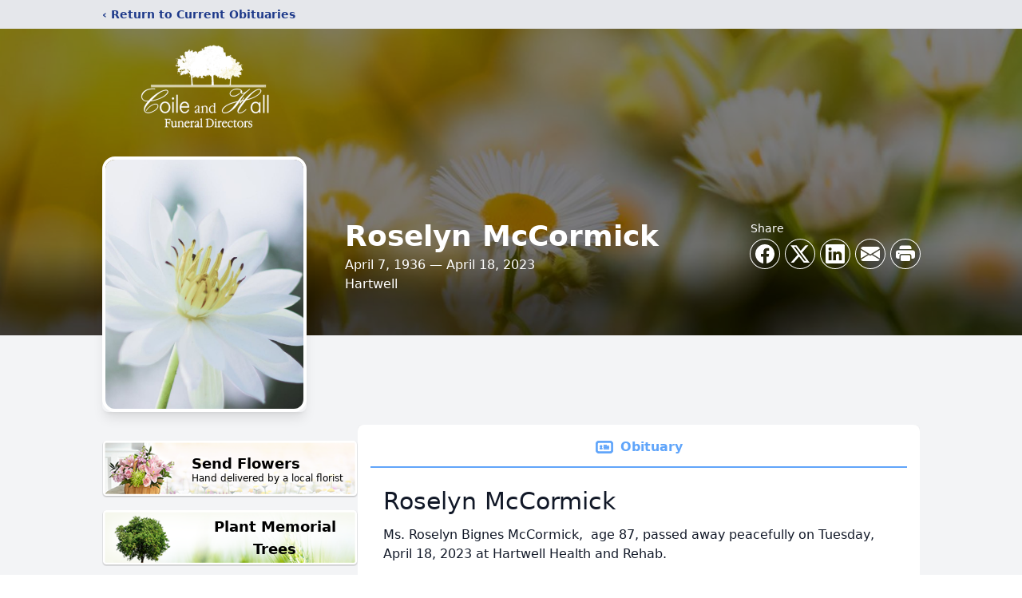

--- FILE ---
content_type: text/html; charset=utf-8
request_url: https://www.google.com/recaptcha/enterprise/anchor?ar=1&k=6LdZCbQfAAAAAEb9KCTpCoEen91kuyvwDjZ7Y-By&co=aHR0cHM6Ly93d3cuY29pbGVhbmRoYWxsZmQuY29tOjQ0Mw..&hl=en&type=image&v=9TiwnJFHeuIw_s0wSd3fiKfN&theme=light&size=invisible&badge=bottomright&anchor-ms=20000&execute-ms=30000&cb=ww0gb61zxaiy
body_size: 48232
content:
<!DOCTYPE HTML><html dir="ltr" lang="en"><head><meta http-equiv="Content-Type" content="text/html; charset=UTF-8">
<meta http-equiv="X-UA-Compatible" content="IE=edge">
<title>reCAPTCHA</title>
<style type="text/css">
/* cyrillic-ext */
@font-face {
  font-family: 'Roboto';
  font-style: normal;
  font-weight: 400;
  font-stretch: 100%;
  src: url(//fonts.gstatic.com/s/roboto/v48/KFO7CnqEu92Fr1ME7kSn66aGLdTylUAMa3GUBHMdazTgWw.woff2) format('woff2');
  unicode-range: U+0460-052F, U+1C80-1C8A, U+20B4, U+2DE0-2DFF, U+A640-A69F, U+FE2E-FE2F;
}
/* cyrillic */
@font-face {
  font-family: 'Roboto';
  font-style: normal;
  font-weight: 400;
  font-stretch: 100%;
  src: url(//fonts.gstatic.com/s/roboto/v48/KFO7CnqEu92Fr1ME7kSn66aGLdTylUAMa3iUBHMdazTgWw.woff2) format('woff2');
  unicode-range: U+0301, U+0400-045F, U+0490-0491, U+04B0-04B1, U+2116;
}
/* greek-ext */
@font-face {
  font-family: 'Roboto';
  font-style: normal;
  font-weight: 400;
  font-stretch: 100%;
  src: url(//fonts.gstatic.com/s/roboto/v48/KFO7CnqEu92Fr1ME7kSn66aGLdTylUAMa3CUBHMdazTgWw.woff2) format('woff2');
  unicode-range: U+1F00-1FFF;
}
/* greek */
@font-face {
  font-family: 'Roboto';
  font-style: normal;
  font-weight: 400;
  font-stretch: 100%;
  src: url(//fonts.gstatic.com/s/roboto/v48/KFO7CnqEu92Fr1ME7kSn66aGLdTylUAMa3-UBHMdazTgWw.woff2) format('woff2');
  unicode-range: U+0370-0377, U+037A-037F, U+0384-038A, U+038C, U+038E-03A1, U+03A3-03FF;
}
/* math */
@font-face {
  font-family: 'Roboto';
  font-style: normal;
  font-weight: 400;
  font-stretch: 100%;
  src: url(//fonts.gstatic.com/s/roboto/v48/KFO7CnqEu92Fr1ME7kSn66aGLdTylUAMawCUBHMdazTgWw.woff2) format('woff2');
  unicode-range: U+0302-0303, U+0305, U+0307-0308, U+0310, U+0312, U+0315, U+031A, U+0326-0327, U+032C, U+032F-0330, U+0332-0333, U+0338, U+033A, U+0346, U+034D, U+0391-03A1, U+03A3-03A9, U+03B1-03C9, U+03D1, U+03D5-03D6, U+03F0-03F1, U+03F4-03F5, U+2016-2017, U+2034-2038, U+203C, U+2040, U+2043, U+2047, U+2050, U+2057, U+205F, U+2070-2071, U+2074-208E, U+2090-209C, U+20D0-20DC, U+20E1, U+20E5-20EF, U+2100-2112, U+2114-2115, U+2117-2121, U+2123-214F, U+2190, U+2192, U+2194-21AE, U+21B0-21E5, U+21F1-21F2, U+21F4-2211, U+2213-2214, U+2216-22FF, U+2308-230B, U+2310, U+2319, U+231C-2321, U+2336-237A, U+237C, U+2395, U+239B-23B7, U+23D0, U+23DC-23E1, U+2474-2475, U+25AF, U+25B3, U+25B7, U+25BD, U+25C1, U+25CA, U+25CC, U+25FB, U+266D-266F, U+27C0-27FF, U+2900-2AFF, U+2B0E-2B11, U+2B30-2B4C, U+2BFE, U+3030, U+FF5B, U+FF5D, U+1D400-1D7FF, U+1EE00-1EEFF;
}
/* symbols */
@font-face {
  font-family: 'Roboto';
  font-style: normal;
  font-weight: 400;
  font-stretch: 100%;
  src: url(//fonts.gstatic.com/s/roboto/v48/KFO7CnqEu92Fr1ME7kSn66aGLdTylUAMaxKUBHMdazTgWw.woff2) format('woff2');
  unicode-range: U+0001-000C, U+000E-001F, U+007F-009F, U+20DD-20E0, U+20E2-20E4, U+2150-218F, U+2190, U+2192, U+2194-2199, U+21AF, U+21E6-21F0, U+21F3, U+2218-2219, U+2299, U+22C4-22C6, U+2300-243F, U+2440-244A, U+2460-24FF, U+25A0-27BF, U+2800-28FF, U+2921-2922, U+2981, U+29BF, U+29EB, U+2B00-2BFF, U+4DC0-4DFF, U+FFF9-FFFB, U+10140-1018E, U+10190-1019C, U+101A0, U+101D0-101FD, U+102E0-102FB, U+10E60-10E7E, U+1D2C0-1D2D3, U+1D2E0-1D37F, U+1F000-1F0FF, U+1F100-1F1AD, U+1F1E6-1F1FF, U+1F30D-1F30F, U+1F315, U+1F31C, U+1F31E, U+1F320-1F32C, U+1F336, U+1F378, U+1F37D, U+1F382, U+1F393-1F39F, U+1F3A7-1F3A8, U+1F3AC-1F3AF, U+1F3C2, U+1F3C4-1F3C6, U+1F3CA-1F3CE, U+1F3D4-1F3E0, U+1F3ED, U+1F3F1-1F3F3, U+1F3F5-1F3F7, U+1F408, U+1F415, U+1F41F, U+1F426, U+1F43F, U+1F441-1F442, U+1F444, U+1F446-1F449, U+1F44C-1F44E, U+1F453, U+1F46A, U+1F47D, U+1F4A3, U+1F4B0, U+1F4B3, U+1F4B9, U+1F4BB, U+1F4BF, U+1F4C8-1F4CB, U+1F4D6, U+1F4DA, U+1F4DF, U+1F4E3-1F4E6, U+1F4EA-1F4ED, U+1F4F7, U+1F4F9-1F4FB, U+1F4FD-1F4FE, U+1F503, U+1F507-1F50B, U+1F50D, U+1F512-1F513, U+1F53E-1F54A, U+1F54F-1F5FA, U+1F610, U+1F650-1F67F, U+1F687, U+1F68D, U+1F691, U+1F694, U+1F698, U+1F6AD, U+1F6B2, U+1F6B9-1F6BA, U+1F6BC, U+1F6C6-1F6CF, U+1F6D3-1F6D7, U+1F6E0-1F6EA, U+1F6F0-1F6F3, U+1F6F7-1F6FC, U+1F700-1F7FF, U+1F800-1F80B, U+1F810-1F847, U+1F850-1F859, U+1F860-1F887, U+1F890-1F8AD, U+1F8B0-1F8BB, U+1F8C0-1F8C1, U+1F900-1F90B, U+1F93B, U+1F946, U+1F984, U+1F996, U+1F9E9, U+1FA00-1FA6F, U+1FA70-1FA7C, U+1FA80-1FA89, U+1FA8F-1FAC6, U+1FACE-1FADC, U+1FADF-1FAE9, U+1FAF0-1FAF8, U+1FB00-1FBFF;
}
/* vietnamese */
@font-face {
  font-family: 'Roboto';
  font-style: normal;
  font-weight: 400;
  font-stretch: 100%;
  src: url(//fonts.gstatic.com/s/roboto/v48/KFO7CnqEu92Fr1ME7kSn66aGLdTylUAMa3OUBHMdazTgWw.woff2) format('woff2');
  unicode-range: U+0102-0103, U+0110-0111, U+0128-0129, U+0168-0169, U+01A0-01A1, U+01AF-01B0, U+0300-0301, U+0303-0304, U+0308-0309, U+0323, U+0329, U+1EA0-1EF9, U+20AB;
}
/* latin-ext */
@font-face {
  font-family: 'Roboto';
  font-style: normal;
  font-weight: 400;
  font-stretch: 100%;
  src: url(//fonts.gstatic.com/s/roboto/v48/KFO7CnqEu92Fr1ME7kSn66aGLdTylUAMa3KUBHMdazTgWw.woff2) format('woff2');
  unicode-range: U+0100-02BA, U+02BD-02C5, U+02C7-02CC, U+02CE-02D7, U+02DD-02FF, U+0304, U+0308, U+0329, U+1D00-1DBF, U+1E00-1E9F, U+1EF2-1EFF, U+2020, U+20A0-20AB, U+20AD-20C0, U+2113, U+2C60-2C7F, U+A720-A7FF;
}
/* latin */
@font-face {
  font-family: 'Roboto';
  font-style: normal;
  font-weight: 400;
  font-stretch: 100%;
  src: url(//fonts.gstatic.com/s/roboto/v48/KFO7CnqEu92Fr1ME7kSn66aGLdTylUAMa3yUBHMdazQ.woff2) format('woff2');
  unicode-range: U+0000-00FF, U+0131, U+0152-0153, U+02BB-02BC, U+02C6, U+02DA, U+02DC, U+0304, U+0308, U+0329, U+2000-206F, U+20AC, U+2122, U+2191, U+2193, U+2212, U+2215, U+FEFF, U+FFFD;
}
/* cyrillic-ext */
@font-face {
  font-family: 'Roboto';
  font-style: normal;
  font-weight: 500;
  font-stretch: 100%;
  src: url(//fonts.gstatic.com/s/roboto/v48/KFO7CnqEu92Fr1ME7kSn66aGLdTylUAMa3GUBHMdazTgWw.woff2) format('woff2');
  unicode-range: U+0460-052F, U+1C80-1C8A, U+20B4, U+2DE0-2DFF, U+A640-A69F, U+FE2E-FE2F;
}
/* cyrillic */
@font-face {
  font-family: 'Roboto';
  font-style: normal;
  font-weight: 500;
  font-stretch: 100%;
  src: url(//fonts.gstatic.com/s/roboto/v48/KFO7CnqEu92Fr1ME7kSn66aGLdTylUAMa3iUBHMdazTgWw.woff2) format('woff2');
  unicode-range: U+0301, U+0400-045F, U+0490-0491, U+04B0-04B1, U+2116;
}
/* greek-ext */
@font-face {
  font-family: 'Roboto';
  font-style: normal;
  font-weight: 500;
  font-stretch: 100%;
  src: url(//fonts.gstatic.com/s/roboto/v48/KFO7CnqEu92Fr1ME7kSn66aGLdTylUAMa3CUBHMdazTgWw.woff2) format('woff2');
  unicode-range: U+1F00-1FFF;
}
/* greek */
@font-face {
  font-family: 'Roboto';
  font-style: normal;
  font-weight: 500;
  font-stretch: 100%;
  src: url(//fonts.gstatic.com/s/roboto/v48/KFO7CnqEu92Fr1ME7kSn66aGLdTylUAMa3-UBHMdazTgWw.woff2) format('woff2');
  unicode-range: U+0370-0377, U+037A-037F, U+0384-038A, U+038C, U+038E-03A1, U+03A3-03FF;
}
/* math */
@font-face {
  font-family: 'Roboto';
  font-style: normal;
  font-weight: 500;
  font-stretch: 100%;
  src: url(//fonts.gstatic.com/s/roboto/v48/KFO7CnqEu92Fr1ME7kSn66aGLdTylUAMawCUBHMdazTgWw.woff2) format('woff2');
  unicode-range: U+0302-0303, U+0305, U+0307-0308, U+0310, U+0312, U+0315, U+031A, U+0326-0327, U+032C, U+032F-0330, U+0332-0333, U+0338, U+033A, U+0346, U+034D, U+0391-03A1, U+03A3-03A9, U+03B1-03C9, U+03D1, U+03D5-03D6, U+03F0-03F1, U+03F4-03F5, U+2016-2017, U+2034-2038, U+203C, U+2040, U+2043, U+2047, U+2050, U+2057, U+205F, U+2070-2071, U+2074-208E, U+2090-209C, U+20D0-20DC, U+20E1, U+20E5-20EF, U+2100-2112, U+2114-2115, U+2117-2121, U+2123-214F, U+2190, U+2192, U+2194-21AE, U+21B0-21E5, U+21F1-21F2, U+21F4-2211, U+2213-2214, U+2216-22FF, U+2308-230B, U+2310, U+2319, U+231C-2321, U+2336-237A, U+237C, U+2395, U+239B-23B7, U+23D0, U+23DC-23E1, U+2474-2475, U+25AF, U+25B3, U+25B7, U+25BD, U+25C1, U+25CA, U+25CC, U+25FB, U+266D-266F, U+27C0-27FF, U+2900-2AFF, U+2B0E-2B11, U+2B30-2B4C, U+2BFE, U+3030, U+FF5B, U+FF5D, U+1D400-1D7FF, U+1EE00-1EEFF;
}
/* symbols */
@font-face {
  font-family: 'Roboto';
  font-style: normal;
  font-weight: 500;
  font-stretch: 100%;
  src: url(//fonts.gstatic.com/s/roboto/v48/KFO7CnqEu92Fr1ME7kSn66aGLdTylUAMaxKUBHMdazTgWw.woff2) format('woff2');
  unicode-range: U+0001-000C, U+000E-001F, U+007F-009F, U+20DD-20E0, U+20E2-20E4, U+2150-218F, U+2190, U+2192, U+2194-2199, U+21AF, U+21E6-21F0, U+21F3, U+2218-2219, U+2299, U+22C4-22C6, U+2300-243F, U+2440-244A, U+2460-24FF, U+25A0-27BF, U+2800-28FF, U+2921-2922, U+2981, U+29BF, U+29EB, U+2B00-2BFF, U+4DC0-4DFF, U+FFF9-FFFB, U+10140-1018E, U+10190-1019C, U+101A0, U+101D0-101FD, U+102E0-102FB, U+10E60-10E7E, U+1D2C0-1D2D3, U+1D2E0-1D37F, U+1F000-1F0FF, U+1F100-1F1AD, U+1F1E6-1F1FF, U+1F30D-1F30F, U+1F315, U+1F31C, U+1F31E, U+1F320-1F32C, U+1F336, U+1F378, U+1F37D, U+1F382, U+1F393-1F39F, U+1F3A7-1F3A8, U+1F3AC-1F3AF, U+1F3C2, U+1F3C4-1F3C6, U+1F3CA-1F3CE, U+1F3D4-1F3E0, U+1F3ED, U+1F3F1-1F3F3, U+1F3F5-1F3F7, U+1F408, U+1F415, U+1F41F, U+1F426, U+1F43F, U+1F441-1F442, U+1F444, U+1F446-1F449, U+1F44C-1F44E, U+1F453, U+1F46A, U+1F47D, U+1F4A3, U+1F4B0, U+1F4B3, U+1F4B9, U+1F4BB, U+1F4BF, U+1F4C8-1F4CB, U+1F4D6, U+1F4DA, U+1F4DF, U+1F4E3-1F4E6, U+1F4EA-1F4ED, U+1F4F7, U+1F4F9-1F4FB, U+1F4FD-1F4FE, U+1F503, U+1F507-1F50B, U+1F50D, U+1F512-1F513, U+1F53E-1F54A, U+1F54F-1F5FA, U+1F610, U+1F650-1F67F, U+1F687, U+1F68D, U+1F691, U+1F694, U+1F698, U+1F6AD, U+1F6B2, U+1F6B9-1F6BA, U+1F6BC, U+1F6C6-1F6CF, U+1F6D3-1F6D7, U+1F6E0-1F6EA, U+1F6F0-1F6F3, U+1F6F7-1F6FC, U+1F700-1F7FF, U+1F800-1F80B, U+1F810-1F847, U+1F850-1F859, U+1F860-1F887, U+1F890-1F8AD, U+1F8B0-1F8BB, U+1F8C0-1F8C1, U+1F900-1F90B, U+1F93B, U+1F946, U+1F984, U+1F996, U+1F9E9, U+1FA00-1FA6F, U+1FA70-1FA7C, U+1FA80-1FA89, U+1FA8F-1FAC6, U+1FACE-1FADC, U+1FADF-1FAE9, U+1FAF0-1FAF8, U+1FB00-1FBFF;
}
/* vietnamese */
@font-face {
  font-family: 'Roboto';
  font-style: normal;
  font-weight: 500;
  font-stretch: 100%;
  src: url(//fonts.gstatic.com/s/roboto/v48/KFO7CnqEu92Fr1ME7kSn66aGLdTylUAMa3OUBHMdazTgWw.woff2) format('woff2');
  unicode-range: U+0102-0103, U+0110-0111, U+0128-0129, U+0168-0169, U+01A0-01A1, U+01AF-01B0, U+0300-0301, U+0303-0304, U+0308-0309, U+0323, U+0329, U+1EA0-1EF9, U+20AB;
}
/* latin-ext */
@font-face {
  font-family: 'Roboto';
  font-style: normal;
  font-weight: 500;
  font-stretch: 100%;
  src: url(//fonts.gstatic.com/s/roboto/v48/KFO7CnqEu92Fr1ME7kSn66aGLdTylUAMa3KUBHMdazTgWw.woff2) format('woff2');
  unicode-range: U+0100-02BA, U+02BD-02C5, U+02C7-02CC, U+02CE-02D7, U+02DD-02FF, U+0304, U+0308, U+0329, U+1D00-1DBF, U+1E00-1E9F, U+1EF2-1EFF, U+2020, U+20A0-20AB, U+20AD-20C0, U+2113, U+2C60-2C7F, U+A720-A7FF;
}
/* latin */
@font-face {
  font-family: 'Roboto';
  font-style: normal;
  font-weight: 500;
  font-stretch: 100%;
  src: url(//fonts.gstatic.com/s/roboto/v48/KFO7CnqEu92Fr1ME7kSn66aGLdTylUAMa3yUBHMdazQ.woff2) format('woff2');
  unicode-range: U+0000-00FF, U+0131, U+0152-0153, U+02BB-02BC, U+02C6, U+02DA, U+02DC, U+0304, U+0308, U+0329, U+2000-206F, U+20AC, U+2122, U+2191, U+2193, U+2212, U+2215, U+FEFF, U+FFFD;
}
/* cyrillic-ext */
@font-face {
  font-family: 'Roboto';
  font-style: normal;
  font-weight: 900;
  font-stretch: 100%;
  src: url(//fonts.gstatic.com/s/roboto/v48/KFO7CnqEu92Fr1ME7kSn66aGLdTylUAMa3GUBHMdazTgWw.woff2) format('woff2');
  unicode-range: U+0460-052F, U+1C80-1C8A, U+20B4, U+2DE0-2DFF, U+A640-A69F, U+FE2E-FE2F;
}
/* cyrillic */
@font-face {
  font-family: 'Roboto';
  font-style: normal;
  font-weight: 900;
  font-stretch: 100%;
  src: url(//fonts.gstatic.com/s/roboto/v48/KFO7CnqEu92Fr1ME7kSn66aGLdTylUAMa3iUBHMdazTgWw.woff2) format('woff2');
  unicode-range: U+0301, U+0400-045F, U+0490-0491, U+04B0-04B1, U+2116;
}
/* greek-ext */
@font-face {
  font-family: 'Roboto';
  font-style: normal;
  font-weight: 900;
  font-stretch: 100%;
  src: url(//fonts.gstatic.com/s/roboto/v48/KFO7CnqEu92Fr1ME7kSn66aGLdTylUAMa3CUBHMdazTgWw.woff2) format('woff2');
  unicode-range: U+1F00-1FFF;
}
/* greek */
@font-face {
  font-family: 'Roboto';
  font-style: normal;
  font-weight: 900;
  font-stretch: 100%;
  src: url(//fonts.gstatic.com/s/roboto/v48/KFO7CnqEu92Fr1ME7kSn66aGLdTylUAMa3-UBHMdazTgWw.woff2) format('woff2');
  unicode-range: U+0370-0377, U+037A-037F, U+0384-038A, U+038C, U+038E-03A1, U+03A3-03FF;
}
/* math */
@font-face {
  font-family: 'Roboto';
  font-style: normal;
  font-weight: 900;
  font-stretch: 100%;
  src: url(//fonts.gstatic.com/s/roboto/v48/KFO7CnqEu92Fr1ME7kSn66aGLdTylUAMawCUBHMdazTgWw.woff2) format('woff2');
  unicode-range: U+0302-0303, U+0305, U+0307-0308, U+0310, U+0312, U+0315, U+031A, U+0326-0327, U+032C, U+032F-0330, U+0332-0333, U+0338, U+033A, U+0346, U+034D, U+0391-03A1, U+03A3-03A9, U+03B1-03C9, U+03D1, U+03D5-03D6, U+03F0-03F1, U+03F4-03F5, U+2016-2017, U+2034-2038, U+203C, U+2040, U+2043, U+2047, U+2050, U+2057, U+205F, U+2070-2071, U+2074-208E, U+2090-209C, U+20D0-20DC, U+20E1, U+20E5-20EF, U+2100-2112, U+2114-2115, U+2117-2121, U+2123-214F, U+2190, U+2192, U+2194-21AE, U+21B0-21E5, U+21F1-21F2, U+21F4-2211, U+2213-2214, U+2216-22FF, U+2308-230B, U+2310, U+2319, U+231C-2321, U+2336-237A, U+237C, U+2395, U+239B-23B7, U+23D0, U+23DC-23E1, U+2474-2475, U+25AF, U+25B3, U+25B7, U+25BD, U+25C1, U+25CA, U+25CC, U+25FB, U+266D-266F, U+27C0-27FF, U+2900-2AFF, U+2B0E-2B11, U+2B30-2B4C, U+2BFE, U+3030, U+FF5B, U+FF5D, U+1D400-1D7FF, U+1EE00-1EEFF;
}
/* symbols */
@font-face {
  font-family: 'Roboto';
  font-style: normal;
  font-weight: 900;
  font-stretch: 100%;
  src: url(//fonts.gstatic.com/s/roboto/v48/KFO7CnqEu92Fr1ME7kSn66aGLdTylUAMaxKUBHMdazTgWw.woff2) format('woff2');
  unicode-range: U+0001-000C, U+000E-001F, U+007F-009F, U+20DD-20E0, U+20E2-20E4, U+2150-218F, U+2190, U+2192, U+2194-2199, U+21AF, U+21E6-21F0, U+21F3, U+2218-2219, U+2299, U+22C4-22C6, U+2300-243F, U+2440-244A, U+2460-24FF, U+25A0-27BF, U+2800-28FF, U+2921-2922, U+2981, U+29BF, U+29EB, U+2B00-2BFF, U+4DC0-4DFF, U+FFF9-FFFB, U+10140-1018E, U+10190-1019C, U+101A0, U+101D0-101FD, U+102E0-102FB, U+10E60-10E7E, U+1D2C0-1D2D3, U+1D2E0-1D37F, U+1F000-1F0FF, U+1F100-1F1AD, U+1F1E6-1F1FF, U+1F30D-1F30F, U+1F315, U+1F31C, U+1F31E, U+1F320-1F32C, U+1F336, U+1F378, U+1F37D, U+1F382, U+1F393-1F39F, U+1F3A7-1F3A8, U+1F3AC-1F3AF, U+1F3C2, U+1F3C4-1F3C6, U+1F3CA-1F3CE, U+1F3D4-1F3E0, U+1F3ED, U+1F3F1-1F3F3, U+1F3F5-1F3F7, U+1F408, U+1F415, U+1F41F, U+1F426, U+1F43F, U+1F441-1F442, U+1F444, U+1F446-1F449, U+1F44C-1F44E, U+1F453, U+1F46A, U+1F47D, U+1F4A3, U+1F4B0, U+1F4B3, U+1F4B9, U+1F4BB, U+1F4BF, U+1F4C8-1F4CB, U+1F4D6, U+1F4DA, U+1F4DF, U+1F4E3-1F4E6, U+1F4EA-1F4ED, U+1F4F7, U+1F4F9-1F4FB, U+1F4FD-1F4FE, U+1F503, U+1F507-1F50B, U+1F50D, U+1F512-1F513, U+1F53E-1F54A, U+1F54F-1F5FA, U+1F610, U+1F650-1F67F, U+1F687, U+1F68D, U+1F691, U+1F694, U+1F698, U+1F6AD, U+1F6B2, U+1F6B9-1F6BA, U+1F6BC, U+1F6C6-1F6CF, U+1F6D3-1F6D7, U+1F6E0-1F6EA, U+1F6F0-1F6F3, U+1F6F7-1F6FC, U+1F700-1F7FF, U+1F800-1F80B, U+1F810-1F847, U+1F850-1F859, U+1F860-1F887, U+1F890-1F8AD, U+1F8B0-1F8BB, U+1F8C0-1F8C1, U+1F900-1F90B, U+1F93B, U+1F946, U+1F984, U+1F996, U+1F9E9, U+1FA00-1FA6F, U+1FA70-1FA7C, U+1FA80-1FA89, U+1FA8F-1FAC6, U+1FACE-1FADC, U+1FADF-1FAE9, U+1FAF0-1FAF8, U+1FB00-1FBFF;
}
/* vietnamese */
@font-face {
  font-family: 'Roboto';
  font-style: normal;
  font-weight: 900;
  font-stretch: 100%;
  src: url(//fonts.gstatic.com/s/roboto/v48/KFO7CnqEu92Fr1ME7kSn66aGLdTylUAMa3OUBHMdazTgWw.woff2) format('woff2');
  unicode-range: U+0102-0103, U+0110-0111, U+0128-0129, U+0168-0169, U+01A0-01A1, U+01AF-01B0, U+0300-0301, U+0303-0304, U+0308-0309, U+0323, U+0329, U+1EA0-1EF9, U+20AB;
}
/* latin-ext */
@font-face {
  font-family: 'Roboto';
  font-style: normal;
  font-weight: 900;
  font-stretch: 100%;
  src: url(//fonts.gstatic.com/s/roboto/v48/KFO7CnqEu92Fr1ME7kSn66aGLdTylUAMa3KUBHMdazTgWw.woff2) format('woff2');
  unicode-range: U+0100-02BA, U+02BD-02C5, U+02C7-02CC, U+02CE-02D7, U+02DD-02FF, U+0304, U+0308, U+0329, U+1D00-1DBF, U+1E00-1E9F, U+1EF2-1EFF, U+2020, U+20A0-20AB, U+20AD-20C0, U+2113, U+2C60-2C7F, U+A720-A7FF;
}
/* latin */
@font-face {
  font-family: 'Roboto';
  font-style: normal;
  font-weight: 900;
  font-stretch: 100%;
  src: url(//fonts.gstatic.com/s/roboto/v48/KFO7CnqEu92Fr1ME7kSn66aGLdTylUAMa3yUBHMdazQ.woff2) format('woff2');
  unicode-range: U+0000-00FF, U+0131, U+0152-0153, U+02BB-02BC, U+02C6, U+02DA, U+02DC, U+0304, U+0308, U+0329, U+2000-206F, U+20AC, U+2122, U+2191, U+2193, U+2212, U+2215, U+FEFF, U+FFFD;
}

</style>
<link rel="stylesheet" type="text/css" href="https://www.gstatic.com/recaptcha/releases/9TiwnJFHeuIw_s0wSd3fiKfN/styles__ltr.css">
<script nonce="kbe_1j3fKEUjFST3c00AqA" type="text/javascript">window['__recaptcha_api'] = 'https://www.google.com/recaptcha/enterprise/';</script>
<script type="text/javascript" src="https://www.gstatic.com/recaptcha/releases/9TiwnJFHeuIw_s0wSd3fiKfN/recaptcha__en.js" nonce="kbe_1j3fKEUjFST3c00AqA">
      
    </script></head>
<body><div id="rc-anchor-alert" class="rc-anchor-alert"></div>
<input type="hidden" id="recaptcha-token" value="[base64]">
<script type="text/javascript" nonce="kbe_1j3fKEUjFST3c00AqA">
      recaptcha.anchor.Main.init("[\x22ainput\x22,[\x22bgdata\x22,\x22\x22,\[base64]/[base64]/bmV3IFpbdF0obVswXSk6Sz09Mj9uZXcgWlt0XShtWzBdLG1bMV0pOks9PTM/bmV3IFpbdF0obVswXSxtWzFdLG1bMl0pOks9PTQ/[base64]/[base64]/[base64]/[base64]/[base64]/[base64]/[base64]/[base64]/[base64]/[base64]/[base64]/[base64]/[base64]/[base64]\\u003d\\u003d\x22,\[base64]\\u003d\x22,\x22w6RPw6PCllonOyQVOE41J1fCg8Odwr5lSmbDtMOxLg7Co25WwqHDocKAwp7DhcKDfAJyBCVqP108dFjDhsO2PgQlwovDgQXDucOkCXB1w74XwptQwpvCscKAw5FZf1RuB8OHaQscw40LdsK9PhfCucODw4VEwoTDl8OxZcK1wrfCt0LCoFtVwoLDnsO5w5vDoF/DqsOjwpHCqMOdF8K0GMKPccKPwqnDrMOJF8Kqw53Cm8Oewqo0WhbDjHjDoE9Lw553AsOpwppkJcObw6k3YMKjCMO4wr85w7R4VDTCrsKqSjvDjB7CsS3Ci8KoIsOVwpoKwq/DvxJUMiI7w5FLwqEKdMKkdWPDsxRae3PDvMKMwq5+UMKZUsKnwpAiXsOkw71UBWITwqPDl8KcNH3DiMOewovDoMKmTyV1w5J/[base64]/w4zCrcO5IDzCgRB8OcODwoBaw4cMw63Ci1nDocKnw50VBk5ewqIzw4tdwp4yAFkgwoXDpsKNK8OUw6zCjFcPwrEFTipkw7bCgsKCw6Zqw5bDhRE3w6fDkgxPT8OVQsOcw6/CjGFzwobDtzs2EEHCqgYnw4AVw5XDkA9two4JKgHCoMKzwpjCtE7DjMOfwrokXcKjYMKNeQ0rwrLDnTPCpcKIaSBGbiErahrCkxgoeEI/[base64]/[base64]/TMKtw6rDuMONAnE4w6PDhHfCqcOjBR3DtcOlwrfDhMOmwrnDnRbDocKww5rCj18QB0Q/cSBhN8KHJUclURpxDyTCoD3Du35qw4fDsjUkMMObw7FGwpXCgSDDrjDDj8KiwrFPBWECYcO+cTLDm8O7EwXDsMO1w7MTwpwCIMO4w6x2UcOJYAN+QcKTwojDkRtcw53CizvDiEHCky7Dp8ONwoFGw6TCix/CvyRhw5MOwqnDiMOFwpkoRlrDqsK0d2pSE1RDwpxFE1DDosOBdsKRIVEQwrJewpREAMK9d8O4w6LDi8Knw4/[base64]/[base64]/w5bDvT7CsCTCpRnCqAvDocOLwpxLwq8IwqF2QgbDt33DmxPCp8OTMB9Ec8KrVE8EYHnCokwQGwbCmF5qJ8OIwq84KBg7YR7DssK/HGBBwozDgCDDocKcw7M4I2/DosO2N1/[base64]/ClWrCpMOFHMOhCcO+f15Cw5Y/[base64]/IcKTwq7ClsKmGsOgwppdw7/DtcKnbDEwwpjCsE1Pw7p6H2lFwrbDkg3CnkHDp8KRWSTCg8OAVFtudQsBwq0cBk8XfMOfQUtNN38mJTJJIMO9EMO9C8KkEsKMwqQpNsOUJMOhXUPDlMOVPVXDhAHDhsKIKsO0WVgJVcK+dlPCr8OcR8Kmw4N5YMK+ckrCs1QPa8Kmwp/DsVXDlMKCCXQoGRvCpSxQw58xYMK0wqzDlih4woI4wrnDlhzCkmXCpkzDisK4wplcG8OhBcKhw45JwobDhz/DtcKSw4XDmcO3JMKwQsOMEDAXwpjCpTDDmUzCkEdAw50Ew6DCjcKewqxHTsKWd8Otw4vDmMKvQMKXwrLCpHHCiwTDvDnDgWQuw71Fd8OVw6shQg8yw6XDqVs/Qj7DgTfCt8OkYQdfwovCtijDs1Fqw5d5wpjDjsO+wrZtIsOkAMKTA8Odw4w1w7fClEI7ecKqFsKdwojCvcOzw57Cu8KrSsKJwpHCocOrw4jDtcKsw6oBwqFGYh0XBsKtw53DpcOzMU9fTVMbw4cQBR/Cs8KdEsOlw4TCisOLw4XDuMOsM8KWHijDmcOLHsOFZz/Dq8OWwqp7wovDgMO5w4LDnFTCqVPDlMKtawvDpX/ClHFVwo3ChMOrw5oqwpbCocKLM8KzwpnDiMOawo90KcKdw5/DmwvChGPDsSPDniTDvsOqTMK4woTDjMKdwpXDg8Ocw5rDpGjCvMO6PMOXfhDCgMOrL8Kiw7UFBGJPJcO8e8KGfxQLWXnDmcKEwq/CvMO2wosAw6YGNgjDk3rDgGzDqMO3wpvDo2UJw6VqVD4Ww4TDiC7Dvg1LKVXCoDd4w5bCjwXCh8K0woLDoDPCmsOGwrd7w6oKwrBGwqrDscOmw5DDuhc3Cx9bExgewrDDtsO6wojCrMKKw7TDs27CphQrSj5xKMK8C33DowYcw67Dm8KtHcOdwoZ8KcKUwo/Ck8OTwpE5w7fDjsOww7PDlcKWS8ONQCjCmMK0w5rCk2DDuBTDrMOtwrfCqxF7wp0Yw7ZswpXDjcOqXQVbQBvDsMKTNCDDgsKDw5nDiFI9w7vDiFvDlMKkwrXCu0/CoTETJ103wpHCt0DCoVUcWcOJwowXMhbDjjwJY8K+w4HDnGt+w5/ClsONZhvCrzHDmsKyRcOhRFrDg8ObOBMDQmc1c21vwqjCrQ7ChDJcw6vCtRHCgUgjEMKcwrzDuR7Dt1I2w53DhsOwPyfCucOdYcOif00cR23DrgJkwoIHwrTDtV7DrHl2wrzCr8KkOMKlbsKLw43CkMOgw7xKQMKQHMOtBy/CpgrDux4tTjjDs8O+wpsGKX5zw6bDtiwLfCTCqWQfMMK+aHxyw6bCozfClnAhw4RWwr1DHCrDkMOHJVNRFjpSwqLDrBxtworDjMKTdxzCi8KXw5rDuFTDk0HClcKFwrvCncKJwp0Wa8OLwp/Ci1/DoVrCqHjDsg9gwplwwrLDggvCkkY4A8KiP8KzwrpOw5NtFx3Clxh9w5x/[base64]/VcOxwpDDo8KGWUXDujHDuXDDrsOIIsOeworDu8Ojw73DiMK9HxVPwrhYwrfDtHtcwrPCl8O7w4wIw6FlwrrCqMKwJHvDj0HCosOAwp0mwrJLQcK/wobCinXDj8KHw7XCgMKqJSrDkcO+w5bDtAXCkMK+a2zCv1AAw7zCp8ONwqsPHMOgw53Cu2dHwqxaw7zChsOlbcOHJADCjMOQfCfCrXkXwrXDuDE9wotAw7MtSVLDhEgNw6N/wrQ5wqFmwpw8wq9MA2vCr2nCgsKfw6jCusKcw54nw49Wwr5sw4nCp8KDIT8Kw40ewq8Two/CjDLCq8K2V8KGcADCnS9HScOvYE5UbMKlwqnDuifCqFcUw4NOw7TDvcKQwpV1SMKZw6spw6p8LzIyw6VRM2Ihw77Dgh/Du8OnScOAWcKmXDB3BlNbwofCkMOFwoJOZcOAwpc5w5w3w7/[base64]/wpkpOsOkwoNOUsKhNMO/X8OIw7vCscKSE3DCvBN/FFozwp4gTcOvfCZTRMKYwojCh8OQwoQgM8OawoXClxsnwpXCpcOLw4rDgcO0wpJaw5nDimTCqS3DpsK2wqzCg8K7w4vCqcKOw5PCjMKxGz0UNsKNwotdwqESFGHDiFHDosOGwpfDvMKUAcKEwo3DnsOAL2d2fksmD8K3b8OlwoXDmmrDjkIVwpPDkMOEw4bDnRnCpm/DnB3DtHzCuWcNw6Y/wq8Rw4pXwozChC4ww7ENw53Cq8OvMsKUw4QMdMK0w4vDmGDCjUFRVEkJKsODOFLCgsK8w5doUzXCusOELsOxAQxywpQCeHt5GSg0wrAmVmc7w6sXw51UH8OCw5JwdMOFwpbCkHVVVMKzw6bCmMOPTsKtQcOldhTDk8K8wrAUw6hywo5Yc8OKw79uw4/Co8K2M8KNMBnDocK8wrbCmMKTMsOKL8Ogw7Itw4QFQk4YwpHDq8Ojw4PCkDvDu8K6w55zw4fDrTLCrxh3J8KVwqvDjAx8LGvCuXk2AsOpfcKPL8KhPFzDlAx4woTCg8OgTWPDvGw3U8KyecKjwoxAVl/[base64]/[base64]/DhTR/[base64]/CilLDvBXDnMOfFcKmF8Kow5DCvcOQNBxqwo/Cv8O8FS1Aw47DrMOAwp3DvcOHT8KbZ0lOwrQgwoEAwqbDnsO8wqkJPFbCtMK6w6J5fzY2woMWNMKjegPDnlxGDnd1w6FxScOma8Kqw4MRw7VREsKKdiJDwrF6wqjDvMKJXE1Rw7HCksKTwojDksO8HVvDkFAxwo/DkDtRa8KsTg4JfBjDmQzChkJEw6U1IkFMwrVvb8KRWCdiw5/DvTbCp8K2w7p0wobDgMOawrrClSsAaMOjw4fCgcO5UcKkaFvDkDjCsjHDn8OkcMK6w745wp7DhCQ5wqxBwo/Cr0E7w5LDskXDqsOhworDoMK3ccKQW2Quw6bDniU9PMK5wrsrwphWw6NvERhySsKPwrwKJTVPwolRw7TDvC0AdMOGJggKPC/Cg2fCsmBqw6Z4wpXDhcOkLcObf38EXMOeEMOawrUCwrUwPB7DkSd8HcKYT3zCnC/Dp8Otw6trTMK9E8OxwoZJwrBjw6jDomt4w5Yiwql4TsOqMlAvw4vCtMONLxPDgMOEw5VzwpMKwqEbNXPDmnLDr13DuAQGDzV7CsKfKMKUwq4qDRrDnsKbwr7CscK8MlzDgGbCq8OtOsOpEDbCi8KZw4VTw4c5wpbDm3E5wqjCkwzCnsKvwqlxER56w7Nzwr/DqMOWYBbDmS/DsMKbbsOGFUlqwqjCr3vCt3FdVMOdwr1gesOxJ0t+wr1PeMOCT8OoJsKGARExwoICw7bDs8OgwpvCnsOmwq5Hw5jDpMKafMO5X8OlEz/ChF/[base64]/wrzCpcObwrgvHsOMw7DDv1gHwrfCpcOYwrzDt0dJJsKNwokvDTNWFcOww6rDvMKowpJrZixSw4s7w4fCtwTChk9UXMK0w47CqAnCjcKdOcO6e8OTwpRPwrE/MBUBw5TCukPDr8O8KMOmwrZmwpkHBsKRwo9/wqPCixB7MiAgb0Rmw71UUsKxwphrw5bDrMOWw6QLw5bDmkbCjMKcwqXDjTnDmgE6w7tuDnvDqmRkw5bDrlHCqEHCrcKFwqzDjMKKKcOFw6YWwoMublNNbktHw7drw6vDtnPDrsOlw5HCp8KCworDksKdblZBJiMbLnUnA2XDgcKuwocOwp9kMMK/OsOXw5nCsMO2A8O8wrLDk3QPGMKZNmHCkm58w7nDoTbDq2QwfMOKw7Akw4rCinFIDhnDssKIw4g2D8KZwqXDmsO+UcOqwpQKYFPCkXjDgBBGwpLColZaZsKrIFLDjwR9w5Zze8KtHsO6asKXdksTw6wTwoNsw7Arw5tuw7zDlg0mfW06OsKHw7tmMcOlwr/Dl8OkTMKmw6XDvSJPAsOqTMKwUX7Crx17wo1ww6vCv3xySxRNw6rCl0cmwpZbRsOYY8OOHCQpHz98wqbCiXl5w7fCmXfCrHfDkcO1UXvCoktYEMOhw5Mtw6AKB8KiF1s3FcO+acOXwr9hwow0ZS9pJMKmw77Cs8O2P8KAOz/[base64]/[base64]/CcKueT/DksOaNcOOOFnCvMKmKzbDkEh8Jx3Dni/DuFdEZ8O4FMO8wonDrMK6ecKWwpovw5o2TXIaw5U/[base64]/DCV8WMO+wqnDrGdZBzfCqMOSwoTDjsKQZcODw54OY3vCmMO/ewsWwojCosOgw4Z0w7ofwp3CtsO6d3k5cMKPMsO1w5HDqcOLX8OPw79kC8OPwovCj34EKsKxWMK0IcO6IsO8NgDDv8KOOF9BZBNyw64VHBsCe8KbwoB8JVRAwpxLwrnChyLCtWpowq45agrCjMOuwqQhF8KowqcVwprCsVvCuS8jKEHCp8OpN8OCBTfDhnPDrWAKw5/CmRdwIcKfw4R5VnbChcO9wq/[base64]/DqjHDsMO1EMKJY21ywpI7EDlNAcKOw54ME8O7w7LDqcOsKgYEWsKLwq7Dp0JrwqbCqD7CoiIIw4dFNHgfw63DtVNBXn7CnWluwrzCryHDkEgRw601EsO5w7/CuC/[base64]/[base64]/w6xSw5/DoMO3w4vChMK9RDfDtzgOczdITToowoldwqVrwpFUw7snACjClDXCs8KPw5w6w419wpTCnWU4w6LCqz/DmcK2wp3Cu3LDhTHCt8OJEzseDcO0w5Rmw6vCnsO9wpIDwol5w4onRcOswrDDrcKrF3nChsOJwpgdw7/DvQYuw4/[base64]/ZwN7QkzDmsOdH8KsBHsKw5Ajw6nDpxYcw43CjMKSwpg/w6IMU2UfLClmwqB1wrzCgXk7Q8KIw6jChRMJLibDjzYVLMK0ccKTUxDDisO+wrwfL8KtCiFFw6MfwozDgsKQIT7DnVPDj8OVRmBRw5PDksKyw6/[base64]/CgBHDhQQtcsOrwp1SwotJZcK9bMOAwoPDlWsPawFyY2zCnXDCgnPCg8Opw57DmMKwF8KBXFtWwo7CmywgFsOhw6PCthB3CWfCrVNrwr9gVcK+CA/CgsOFK8KUeiNhbg9FHcOrFQjDjsOdw4EaPHEQwqXConVkwrbDnMOWSmYHbhtIw4Jvwq3Cn8OAw4nCkxXDpsOME8OFw4jCvgvDqF3DrCh4aMOEcC3DtsK+cMOewrlWwrrCnTbClMKhw4FHw7R+w7/[base64]/D8KKwr/DjMK3w5dJw7tidxN6X1YrHMOoWCbDucKDSsK/[base64]/Dg2jDnsOpw6/DlMOwwrXDiiNxCxkmwq8wQDHDj8Kyw7E1wo0Gw7wbwo3DgcKOBhg9w4ddw7jDsmbDrsKZHsOmAsO3wqjDj8OZZXAfw5AXG10LOsKlw6PCjzDCjsKcwpcadMKKUBtnw5fDowHDpzLCrW/CtMO/wpkwcMOqwr/[base64]/Cjg9pw4/Dpnd/XFdZSMKPwqI0MsKLH8OpRMOELcOlSCsPwrR8LDXDpsOjwrLDoWDCsF4ywqdRFcOTIsKQwqTDmkZpZMKDw6vCnD9Aw5/CqMKswpZEw5TCl8K1UjfDhcOXQiA5wqvClsOCw6cewpU0wo3Dkw5mw53Ds1Niw6TCjMOIOsOCwpMrRMK1w6lfw7wpwoTDu8OUw7JBFMOOw57CmMKfw7xxw6bCpcO5w6HDoXfCnGIeMhjDiWRWWToYIcKdXcOSw7tAwpZew7/DhhMpw6QWwovDoQvCrcKLwrfDtMOrLsO2w6dUwrI8MElFGMOxw5cWw4HDosOXwpPCsUbDrcK9NhofasK5BgcBeC44SzHCqyE1w5XCq2pfPMOeO8Otw6/Cq1LClGowwqQ1b8OJVHFawr8jQFDDnMO0w71pwrgEY1LDtVowXcKxw4xsMsORG1zCksKZw5zDs3/DrcKfwrwWwqYzVcOvbcOPw5HCrsKeOSzCmsOIwpLCkcOmanvCm3rDvANnwpIHwq/CiMO4YWrDhBPCusK2Cy/Cu8KOwoJ/JMK8w54pw5FYHhQNCMONDT3DocOnw6YPwo/CvcK1w5IMXwnDnVzDoidzw74ywoo1HD8Pw794eDbDry0Nw6/Dg8KVcAlWwpVsw4IowofDggHChTzCg8O/w5zDh8KbJA5dNcK6wozDmQ/DkRAwH8O+JcOvw68qDsOLwrPCscKew6XDksOFIFVHRBPDl1/CtcOVwqfCqBAXw53ChcOHIHHCpsK7fMO4J8Oxw7nDlwfCmgxPSnTChkcawqnCnAx9WcKeEMK6QGDDiWXDllRJecO1MsK/wojDgV5ww4LCl8OrwrpBPizDl1NxHTzDjiU7wovDnSbCjmLDrwxXwoUiwpbClUlrFG0idsKqMk4sN8O2wpovwo8+w4cQwocFYB/[base64]/CpmPCvMKfUlzCpkLDoiJ1IcKww7Q2wpLCk8K4byJ4GmMRHcK/w73DtcOJw4fCsFRsw510VXbCssOiP3/DocOBw7gOMsOYwqnCggIKW8KwFHfDki3Dn8K6SDRAw5VBR2fDlg8VwonCjT3CmWZ5w6N2w5LDjHpQOcK/R8Oqwq41w5tLw5B2wqTCiMKWworCuGPDlsOvU1TDg8KXKcOqYAnCsAEKwrgBIMKjwrrCkMO2w5I/woBSwqAEZyjCrETCvxBJw6HDm8OXTcOALV8WwrYQwr3CjsKUwq3Ch8KCwr3Cp8Otw51Kw7xhCyM1w6MqV8ORwpXDrko+bSEyecKZwq7DocO5bh/DthLCtRQ7AMOSw57DnsKqw4zChGc9w5vCm8OCWMKkwrQFGlDCv8OuNhcRw4XDpgvDjz9Xwpo4IktNQlbDlnvCoMKfCBHCjcKMwq4VR8Oow7zDmcOiw7LCqMKgw7HCoXfCnBvDn8ODdkPChcOKUjnDsMKPw73Cj3/Du8OSQivDrcOIeMK8woDCpgfDol1EwrEhNX/CuMKeHsO9bcKqdcKiDMKHwqF0aX3CpxnDs8KmGsKawqrDsALCi2A/w6HCj8OUwpfCqMK8Ny3ChcOkw4YBAQLCocOuKEhIQXDDnsKKUxYUTcKEJsKAT8KQw6LCqcOrcsOPZ8O2wrA+UF3DpMK/[base64]/DicKCNMO5wpYKwqdGUMOOw6jCh8Krw4LDvcKvwoLCsU1HwpPCt2VjLDDCjA3DvRwXwo7CjsOoZ8O/wobDhsKdw7obXm7CrwXCuMKowqHCi24RwoBGA8ONw5vCkMKCw7nCoMKxJ8OlNsKyw7HDtsOKw7LDmDTCu0cuw6LChg/Ci3dKw6jCpTZwwrPDi1tAw4XCrkbDiE3DlsKqKMOfOMKedcKVw485w4PDi3zDtsOVw5IOwoYmBA0twpFhFmpNw7gQwqhkw4o0w7TCvcOhQMOIwqjDpcObDsOEGgFvLcKEdg/CrEfCtWTDh8OQX8K3LcO4w4oKw4TCkhPCqMOKw6TDtcOZSHxpwokfwqnDisKCw5wGQm43c8OSdhbCrsKnVHzDh8O6U8K2dwzDmx8yH8Kew7jCsT3DmMKwSGkawqAAwopAwrtwGQcewoh1w5jDqHFdQsOhZcKKw4Frf159I2/ChgEFw47DvX7DqsKsNHTDoMOqcMO7w6zDq8O/XMO3EMOOOSXCm8O3AnJEw5crecKJPMOSwrLDliM1M3nDoyoPw45fwpIBQSs7HsKefsKmwpsGw6Yow4xbdcKswppIw7VXasKWIMKcwpILw7LCtMOtOQtQLTDCm8OKwpnDr8Oqw7DDtMK0wpRDHVbDisOkWsONw4/CuA1yZcKvw6tNPEPCmMKkwqHDoArCpMK2FQ3DqxbDrUh2XMOGKBjDq8OGw5c6wr/[base64]/dsKAXMOQw5TCjBjClMKOw4BrwoPChEF/w7bDlsKeAxouwqLCnCzDlR3Cv8OYwqTChkorw7wNw6PCrsKKeMKybsKISlBAeBEFbcOHwpoGw6lYVGw8XcO6Jn4KE0XDozxmdsOoKgkmLcKAFF/CgVrChXgAw6hvw6LCjcOtwqoZwr/DsTZKKB9CwpLCuMOpw47DvEDDiDnDiMOFwoF+w47CiipKwqDChCHDvcK3w53DlWcjwpouw51Pw6fDnkbDq2vDlVPCu8KiAy7Dg8KywqvDsF0VwrIvBMKWwolLLcOdB8OVw6/CocO/dA7Dq8Kdw6ttw75/w5LCuiJfdV3DnMO0w47Csk5BSMOKw5PCs8KYYTDDvcOKw7ZWXMOpw6QsLcK7w70pIcO3eUzCocO2BsOgcErDg2NlwqkNe3vCvcKiwqfDlsKywrrCsMOufGoAwoLDt8KdwoMxRljDpcO3MGfDucKFFgrDpsKBw5I0X8KZdsKNwpk7YnLDicKpw4/Duy3CmcOCwonCj1jDj8K6w4MFUl9IIl43wqXDr8OMejLDoRYkWcOiw71Gw4IQw5FzLEXCvMOZP3DCssKFM8OOw6TDmWd6w7zCiFo4wqNFw4/DkSvDucOCwpFDScKIwoHDk8Oqw5zCsMKMwrJ+PwfDkClNMcOSw6rCt8Kqw4PCl8KYwrLCr8KrNcKAaGvCtMOQwrg2I2NYesOnP3fCpcK+wo3CpMO0cMK1wq7DhW7DqMKqwpHDnG9aw4DCgcKDHsORMcKMdFV2LsKFRhFUKgjCkWpbw653PSFWE8KSw6/Dq2zDuXTDrMOnQsOmN8O1w6nCkMKQwp/CtgU2w61sw5MjaXkywqLCusKtYmhuUsKIwoUEbMKhwqPDsnPDvsKWSMKvVMKvDcKNU8KYwoFQwqB1wpIzw7AIw6wNUW7CnhLCs1VWw50Cw5EBAX/ClcKpwrzCjcO8CmLDhj/[base64]/cV1RSsKeAcKoUmvCo8OHVkxRwqPCm8OxwoLCsm7DhWnCqsOzwr/[base64]/QjbDjMKIw60uDgXCncOPBizDjDnDq3fCinENUgDCqQTCnHpTJ0BSbsOAUsOpw6daHVvCgytCKcK8UB54w7kGw6TDlsO3KMKawrrCqMOcw6Unw6kZMMKidTzDgMO8Q8Kkw7/DoxvDlsOgw6JgWcOCBDjDkcONe0sjCMKzw6XCrzrDr8OiC14kwpHDjnjClcO1w7/Dh8O9RFXDusOyw6fDvyjCulEqw5zDncKRwrQUw5Ucwp3CmsKDwoXCrkLDlsKTw5rCjXp7w6thw51ywp3DlsObYsKFwpUEJcORd8KSegrCqsK+woEhw53ChRfCqDphWD/CtjVPwoHCij0Ecw/[base64]/DosOpdsO9JlRjScK6w4nDkD4Re14TwqfDrsOKO8OqAgZjF8Krw5vDvsKWw6Afw7DDqcKpdA/DoFglZC0vJ8OVw6h1w5/CvR7DqsOVOcO9JMOBfnpHwpVvVyoydlNVw4YTw53DnsK4ecKLwonDgEnCucOcMsOwwo9Zw5Uzw7goaFtBZQbCoRZvfMKPwoBTbCrDgcOjYHJrw5d/[base64]/CssO9wr/CvsK+wpnDisOmwqTDh27CscKww4tIw6cvw4jDlkDCjxLCkQAsQ8O2w6xDw5jDiBrDjUzCnXkJEVrDjGbDiHgDwowcBmLCmMO+wqzDgsO/[base64]/CnCNEwqfDnsK5d8OLwpxIw6rCn8KuHnQuEsOow6bCqcK+aMOVaB3CjUo8dMKbw4DCiGB3w7E1wpwGcmXDtsO1Zj7Do1hHV8Odw7QBbGrCjFfDiMKZw7TDiA/Cu8Kvw4RGwpLDuwhsDnw8E29Dw6MVw6jCghzCtQTDkk95w6hfKXQCHhnDmsKoD8Oyw6BUDD9SazPDpMKmX28/WGtzSsKKC8OTAnFiZwzDtcOnfcKpb3FZOCJuchRCwq3DpTlRDcKRwp7DsiHCmA5Kw4kEwq4XOWgDw6jDnnnCkk/DvsKkw61dw64WR8KEw7Evwq/DosKlIkrDsMOJYMKfbMKHw47DrcOLw6fCoT3Csm4PCETCvGVaWFfCtcOUw4o0worDlMKiwojDggg0wq0pN0HDuj4iwoPDlTHDq0YtwrLDtAbChCnCpMOgw6kdLcKBaMOAw7vCosKUeU0sw6fDnMO6ABQQVMO5ZRDDrj46w4DDlEh6T8OYwqdMPh/Dr11zw7nDuMOJwqcBwotswojDnMO8wqpWDBbCkyJGw41ZwoHCrcKPbcOtw6fDgsKGBhh/woYEJsKgDDbDmmxrW1TCscOhfljDtMO7w5LDhDJ6woLDscKcwrM2w63Dh8OcwobCncKQB8K7R1NaZMOPwqYXY0zCuMO/wrXCoFvDusO2wpTCtsKFYlNSaT7CiT3CksKDA3vDkyLDkCDDjsOjw4wGwq50w6/Cv8K0wrjCpMO+IVjDscOTw5VZHl9rwqcGZ8OZJ8KHDsK+wqBow6vDl8Ojw7R8VcKEwpvCqiUhwrnCkMKPRsKHw7cGUMO+NMKLHcOwfsKNw6XDuFbDo8KUNMKGaT/CnynDo3skwqx5w4bDvVLCp2/[base64]/[base64]/ChMKmLj7CnMOjwofCrEvDv8O4FWoEDMO2wqnCtCgcw4zDscOGfMO/woFaEsKFFjPCq8KUw6bCgAXClDIJwrMzPl9wwoTCiSVEw6Faw57ChcKgw6zDksOnEFI+w5FvwqcBBsKhZlbCgSLCoD5tw6nCl8KDAsKqQnRuwq5JwpDCuRUQYBgCJQ8NwpbCnsKSAcOqwqzCtcKsKxhjAyxHUlfDpBfDjsOhL2/ClsOFHsKuRsONw6RZw7IUwpTCiH9PGsKYwrEZXsO5w57CvcKLAMOfRBfCtMKkdwjChcOqAcOVw4zDvBzCkcOUw4fDtUTCgBXCulXDrwcIwrUNw7tkQcOkwogoWQlkwp7DiDPDpsOMZMKyQ1fDoMKkwqjCnWcaw7g2UcOxw68Rw75HMsKAAsO7wol/D3EKFMO0w7VjUcK2w7TCqsKBDMKQPcOgwrjCrWIEOxcuw6cvUhzDvwzDuXN4wrnDk2RKVsOzw57DtcO3wrx0w7nClxJuVsKgDMKFwq5hwq/Dj8OVwpHDoMKawr/[base64]/DgyYET8OLwqckwrvCqikMw4MQwrhrQ8Oow7cXwpLDl8ObwosAbXLCtW/DuMO5RkrCksOBQUjCncKBw6cmXUF+JBppwqhObcKnQztcMS06McOSLMKGw7c0RxzDqkcww54lwrR/w6fCn2HCoMOXAVojHMK5FEFVYUjDpwljAMK6w5AEQsKafE/CtxEsEw7DksOZw4PDgcKcw5nDrmjDj8KbHUPCgsOZw53DrcKPwoBcDlpGw612OsK3wr9Iw4UQdMK1ADHDjcK/w73ChMOnwovDkS1aw7k/GcOGw4/Dom/DicOMFMO4w6N8w4MJw692wqB/FH3DvEstw4cIc8Oyw7pwIMKeU8OZPBNjw5DCsiLCuEjCnXjDnWXClULChEYIcAnCmFnDjHdAacOIwrJQwqpRwpZiwpNow7s+O8OSemHDomB6VMKswrx3IFduwrZJOsKmw79Dw7fCn8OYwo1XC8OIwoEANMKAwq/DpsKFw6jCtQR4wp7Csi8NBcKeGcKwScK/w6tdwrw9w55SS0PDucOVDnLDk8KFL1V6w5XDjTdafyrCh8Oxw5wowpwSOzZcZMOMw63DtmLDvcOCcsK9Q8KZGcOcQ1fCoMOiw5vDlTEtw47CsMKDwrzDjTxcwqzCpcKvwqBSw6Zmw7rDsBg7eGTCk8OQG8KIw4Z/woLDiwHCqAwVw5JJwp3Cih/DvXdQVMK9QGnDm8OUXAPCoCNhfMK7woLDp8KCccKQP0Nqw6h5MsKEw6PDhsKew5bChsOyWzADw6nCiQtXI8Krw6LCoAMZMifDqcKBwqArwpDDnHhEW8Kxwp7DvmbDiEluw5/DuMOfw7jDosOjw6E/[base64]/DvE/DlQQEwpTCnMKqwrTDjmDDiMO/DR7DmMKPwoPClMO6SCnCkkfClXE8wr/CmMKFIcOUVcKjw6wCwo/CmcK0w7wOwqTClcKQw4nChDzDuBJTTcO1woshJmzClsK8w7jCg8OmwobCn0jCs8O9w7TCui/[base64]/DlnzDsMKHwrs4wozCvcOHwoZXeBhAA8ObbBERwoDCjSVvZz1dWcOmf8Obwp/[base64]/[base64]/ecOfO8Oew5XDjMKQwpAsw7ZNwq1VwoBCw6LDmsOaw53DlMKoUDgKESt3RFZcwpQAw4bDlMOjw7LCil3DsMO8bTMLw4pFN08nw654c2LDohnCvicCwrJ7w74pwplow6s9wqPClSckc8Ovw4jDnD1rw6/[base64]/DtsKKw7Bswp7ChlXDtT/DvMONw6rCnS/Cq8OFf8KQw54HwqHCvl8eFxcRYMK4OC4yDMOWLMKlekbCpyjDmsOrGAxMwq4yw7hYw6jDlcOIDWMsRMKTw7DCmDnDowHCucKywp7Cl2h9UGwOw6Z/wq7CnU7DnEzCgQhWwrDCg3TDs1rCqRPDuMKnw6Mew6FCL2bDh8K1wqozw6sHPsO0w6TDgcOKwpfCuzR8wqTClsK8CsOZwrHClcO0w4lcw4zCu8KXw74BwrfDqcKkw45qw4DDqncxwq3DicKEw7YiwoENw5s5cMOvfzvCiCzDqsKXwoQ/wqPCuMOwenLCtMKmwrHCgUxoPcK1w5Vxw6jCq8KndcKUEj/Cmh/DvCHDk2sHK8OXSBrClMO1wod9wp0WMsK4wq7Cui/Dk8OhJGDConkyK8Kqc8KdZmzCqjfCiVTDlXJ/esKZwp7DrGJOCWpYVR5rbWhsw4F2AhfDlVnDtsKmwq/CmWMfdV/Dohc5fnXClsK7w6snTcKHUHsVwqRHW15Ew6/CjcOvw7PCvhgiwrhRWhUUwqJWw4XCmhJ3wpxFGcKSwoLCtsOuwrAlw60SFcKYw7XDucO5ZsOkwpDCo2zDgiPCi8Ofwp3DqREzLEp4w5zDsinDpMKyKw/CoDxBw5rCpwLChAUMw5JdwpbCgcKjwoF2wq7Dsz/[base64]/[base64]/Dj8OWw6rCuTPDqnvDmcOFwroZw6p5Xxguw6zCkwjCssKHwrlNw4nCmsOSbcOAwo5mw7NiwqvDt3/Du8OKaHTDkcKNw4fDmcOURsKRw6l1wq8PYVYYIBtlBE7Di2oiwoojw63DhcKfw4HDtMOGIsOuwrNTW8KgWcKYw4DCtUIuE0vCi2vDmFPDs8K/w6HDg8OlwrRyw4kDJRHDswnCiFLCkBXDk8OGw5h9TcOswo15OMKQNcOtH8OEw57CvMOhwptSwq5Bw4vDhTYSw7cvwoLCkj5+YsOdUsORw6TCj8ObWQVlwozDuANRUwBFIwPDmsKZc8O5TwA+B8OpccKnwozDisOcwozDtsOhfS/Cr8OSQ8OJw4TDv8OlQ2vDnmoIw67DpcKnRizCn8OEwqLDtH7CnsOGVMO2UMOqQcKDw4DCp8OOesOKwqxRw6hcA8OMw6ZawpE4UlV0wpJjw4vDrMO6wpxZwqbCp8Oiwotew7LDp1bCiMOzwp/Do0A9ecKVw57DpXlIw55bXMOywr0uJsK1Awdcw5g8ZsOaPhUZw7oxw7pDwpdAKR56DxjDlsOSXATClDE1wqPDocOKw7XCsWLDv3rCi8Kfw6Yiw6XDoFJtRsOPw4o4w77CsyLDjV7DqsOJw7fCmz/DkMOpwrrDmUvClMOhwovDlMOSw6DDulwtR8O5w4cBw7DCvcOCX07CmsOOU07DqwDDhkAIwp/[base64]/[base64]/Ck8KPw4c+wo4DAMOZwqPClAQRw4rDrcOoDyTCsTpnw4hCw6PDj8OVw4UGwqXCkUUow7Q6w4QVVXLCiMOBVcOvP8O7DMK+eMKQCmJ5TCpaVnnCgsOAw4vCr1cMwrBswqnDqMOafsKdwobCt3pAwpcjYjnDrH7Cmzgkwq8/JRbDhRQ4wosTw7d2D8KudF5twrIdfsO6akI/w5E3w6DCiB1JwqJSwqFww5/DujJcCDBBE8KRZ8KCH8Kge0wtU8O4wqTCtMObw7I/[base64]/CiwnCiG/DmnFGwp8yMFpzw6DCrMKFagPDgsOhw6fCvXJRw4Y6wo3DoinCpMKTNcKpw7HCgMOFwoHCgmLDkMOqwrtNBlHDkcOewqDDlTZyw4loJQHDohZqTMOsw7bDkhl6w4t3O3PDu8K+b0BmcT4kw6jCvcOjfW/DuiNTwo48w53CvcKcW8KCAsKxw41yw6ljGcK4wr7Cs8KLRSLCkVPCrz0AwqbCvRB4E8KfbgxIG2JywoHCp8KNGGxOfC/CqMKDwqJ4w7jCpsOhRsO5RMKGw4rCtVAYLgTDtnk2w706w4TDicK1BSxAwqPDgRNhw7zCnMOjEMOqUcKCWgEuw6PDjDbCsAPCsmJodMK1w7JzIy8bw4JRYS/DvyAVd8OTwqPCvwY0w7DCpjrDlcO5wrDCmwTDpcOzY8Kpw6XCkzPDlMOTwpzCikrCkiBGwogawr4QFnnClsOTw4XDvMOUfsOdMi/Cv8KSSSAtw5YufTvDnSPCkkg1OMO+bkbDjlfCvsKEwr/Cs8K1UXIYwpzDsMKGwoI7w6wdwrPDpBvClsO/wpd8wo8nwrJxwohAY8K9PVrCpcOewrzDtMOuAsKvw4bCv0coesOZSVLDnCJDf8KGe8O8w6B8Ay9NwrZqw5jCmcK9HXnCqcK/HcK4JMOsw4DCpQJyXcOxwpp3DTfCiDbCojzDncKfwoQQKjnCoMK8wpzDgR8LWsO3w7TDtsKxHnfDl8Ohwqs1FkVqw6caw43DvsOQFcOmw73Cn8Kzw6c7wq8YwqcowpfDj8KpFcK5d0LCv8OxZhU+bkDCgDs0MS/Ck8OVFMOSwqENw5lYw5FzwpPDssK4wohfw5zCvMKPw4Ngw7PDkMOewpYgP8OHKMOje8KVB3ZuDT/[base64]/CqzdUbcKlw4A+Rhoww7Fawr5QA8KhNMKOw7HDvy8PbMKmWkjCrBI0w4dWSS7CsMKsw4wowrHCucKUBAckwqhaUhx0wqp+D8OOwoE3Z8OUwo/CrVhpwoPDtcOgw7c/[base64]/w73DmsKDw6nCpRU/wpc4RyUjSXcMw7BCwpd1w6d5O8KpGcO1w6HDrU12JsOWw43DnsO4OGxyw43CpljDmkrDqUPCusK7fUxpPcOXbMOPw4JHw7DCqVzClcO6w57Cg8OXwpcgeHcAX8OKRD/CvcOPKgAJw4oewrPDhcOjw6TCpMOjwoLDpC8kw6fDocKOw41bw6LDhDxmw6DDrsKnw4IPwrcuEMOKP8Oiw4HCkBx9TTRxwqnDncKkwrnCj1PDp1/DoivCtnDCtBbDmQkdwrgKBmHCqsKBw6HDlMKuwoBqHD3CjsKqw7DDu0lZJ8KMw4LDow9/wrlQJQwowqYGYm7DiFsNw6kqCmJ5wp/[base64]/DmlPDm8Ohw6oSwqNRwq/CicOzw5zCiSpCw4BiwoQXw6bCrwHDg1ZVQD91EsKUw6cvYMOkw5XDsF/CssOCw6pBP8O/aWjDpMKYRBlvaw0Iw7gmwp8SMETCvMOgJ33DjsKwPV4twpNrE8O/w6fCigbCnFbClnTDqsKbwobDv8OmTsKCfmDDsGp/w6BNdsKhw6Axw6k9C8ODBjnDtMKQesObw4TDl8Kke2c7EcO7woDDm2puwqvDlV7Cm8OcBcObCCPDrgLDpwzCicO7JFLCtAwpwqhFHgB+JsODw6lOE8Khw7XDoXXDli7DicKHwqPDoRttwojDqgplKcOHwovDqC7Cpn1ww43CoXoewqPCk8KgY8OQSsKFw6/ClXhbSivDgFp4wrx1XQvCnww2wo3CisKoZmNuwotdwrQiwqMbw5MyIsO2d8OXwqFYw7kWBUrCj3w8CcOkwq7DoW9ow4Vvw77DnsKkGsK+EsO1JH84wp8cwqzCqMOtWMKzeWl5BMOVBX/Di1XDtX3DjsKdbcO8w6EsPcOww7/CtVo4wpPChcO/[base64]/Cjh3DsMOrED/CkUdMJG9zbMKgBEnCucO+wrZKw54mwqJwVcK8wqfDj8OTwqbDqGzCmlwZCMKiIsKJPXPClsOzRz0xLsOdX3hdPwrDkMOPwpPDhG/DtsKhw78Owo8iw6d9wrsRUAvCtMOfG8ODMcO9CsK2HsKKwpE8w6p2cjglbUc4w5bDo2vDlX5Rwo/DsMOvUi0gfybDlcKTOiEnbMKmdWfDtMKaPyhQwqBTwrHDgsOPUHXDmBDDn8KRw7fChMKNP0rCpEXDjjnCgMKnOkbDsjlZOBrCmD0Kwo3DiMOkWh/DjyU+wpnCocOdw63CgcKVen9oXioRIcKjwrd+JcOeGn87w5Y2w4TClxzDoMOXw5EmAXlawoRNwpBlw5nDiBXDr8Ohw6cww6kew7/[base64]\\u003d\\u003d\x22],null,[\x22conf\x22,null,\x226LdZCbQfAAAAAEb9KCTpCoEen91kuyvwDjZ7Y-By\x22,0,null,null,null,1,[21,125,63,73,95,87,41,43,42,83,102,105,109,121],[-3059940,400],0,null,null,null,null,0,null,0,null,700,1,null,0,\x22CvkBEg8I8ajhFRgAOgZUOU5CNWISDwjmjuIVGAA6BlFCb29IYxIPCPeI5jcYADoGb2lsZURkEg8I8M3jFRgBOgZmSVZJaGISDwjiyqA3GAE6BmdMTkNIYxIPCN6/tzcYADoGZWF6dTZkEg8I2NKBMhgAOgZBcTc3dmYSDgi45ZQyGAE6BVFCT0QwEg8I0tuVNxgAOgZmZmFXQWUSDwiV2JQyGAE6BlBxNjBuZBIPCMXziDcYADoGYVhvaWFjEg8IjcqGMhgBOgZPd040dGYSDgiK/Yg3GAA6BU1mSUk0GhwIAxIYHRHwl+M3Dv++pQYZp4oJGYQKGZzijAIZ\x22,0,0,null,null,1,null,0,0],\x22https://www.coileandhallfd.com:443\x22,null,[3,1,1],null,null,null,1,3600,[\x22https://www.google.com/intl/en/policies/privacy/\x22,\x22https://www.google.com/intl/en/policies/terms/\x22],\x229NVIdHg7jIXPFnWi/dWoTXaF6pbEltBSxmm8OuyyHbk\\u003d\x22,1,0,null,1,1768469980616,0,0,[28,198],null,[109,28],\x22RC-L4RkjAQXaKYQXQ\x22,null,null,null,null,null,\x220dAFcWeA4nmLlEshINZUlNN6ZMyQbxsMfV8cX2WScyapL4_DlRRtbj2clEB8uvLQn48Cm9AboptPvOWr5dBDtmiMTM-QQT451WKA\x22,1768552780916]");
    </script></body></html>